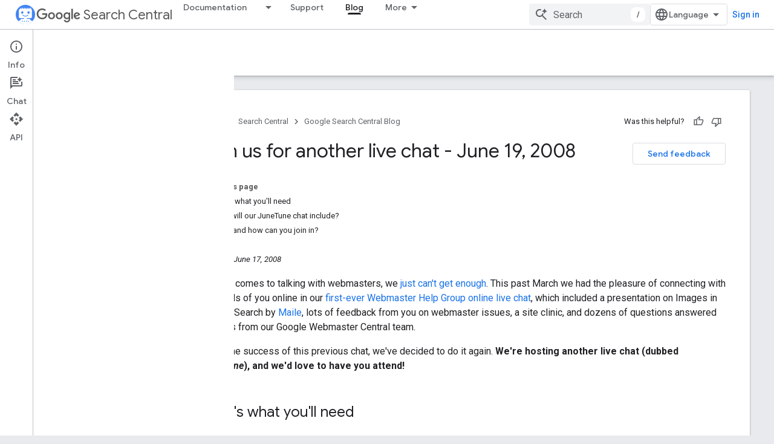

--- FILE ---
content_type: text/html; charset=UTF-8
request_url: https://feedback-pa.clients6.google.com/static/proxy.html?usegapi=1&jsh=m%3B%2F_%2Fscs%2Fabc-static%2F_%2Fjs%2Fk%3Dgapi.lb.en.2kN9-TZiXrM.O%2Fd%3D1%2Frs%3DAHpOoo_B4hu0FeWRuWHfxnZ3V0WubwN7Qw%2Fm%3D__features__
body_size: 76
content:
<!DOCTYPE html>
<html>
<head>
<title></title>
<meta http-equiv="X-UA-Compatible" content="IE=edge" />
<script type="text/javascript" nonce="dhNiBCP2saSYp0wgKHgSdg">
  window['startup'] = function() {
    googleapis.server.init();
  };
</script>
<script type="text/javascript"
  src="https://apis.google.com/js/googleapis.proxy.js?onload=startup" async
  defer nonce="dhNiBCP2saSYp0wgKHgSdg"></script>
</head>
<body>
</body>
</html>
